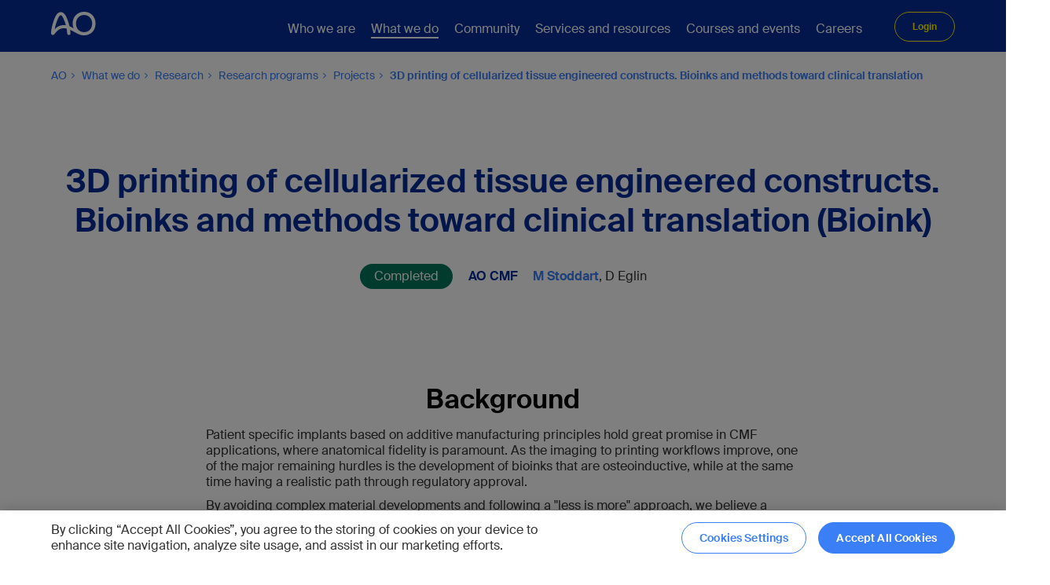

--- FILE ---
content_type: text/html; charset=utf-8
request_url: https://www.aofoundation.org/what-we-do/research-innovation/research-programs/projects/3d-printing-of-cellularized-tissue-engineered-constructs
body_size: 21987
content:



<!DOCTYPE html>
<!--[if lt IE 7]>      <html class="no-js lt-ie9 lt-ie8 lt-ie7"> <![endif]-->
<!--[if IE 7]>         <html class="no-js lt-ie9 lt-ie8"> <![endif]-->
<!--[if IE 8]>         <html class="no-js lt-ie9"> <![endif]-->
<!--[if gt IE 8]><!-->
<html class="no-js" lang="en">
<!--<![endif]-->
<head>
<link href="https://media.aofoundation.org/-/media/base-themes/core-libraries/styles/optimized-min.css?rev=48c0ea15e1ff402fb730f847fa4b8107&t=20211008T131944Z&hash=F30F0A7A6024A2721FC597EFC6BAE846" rel="stylesheet"><link href="https://media.aofoundation.org/-/media/base-themes/main-theme/styles/optimized-min.css?rev=74dc725b43f3467294a6e7bce957b989&t=20220419T085323Z&hash=2C1C191FC494F5477BA82B272BC6DC51" rel="stylesheet"><link href="https://media.aofoundation.org/-/media/themes/aocd/bootstrapgrid/styles/pre-optimized-min.css?rev=079bbc1acbc34ba6ae95173c8b709fe8&t=20220413T071610Z&hash=E53D086A2903093FDE923F9449BA5BC4" rel="stylesheet"><link href="https://media.aofoundation.org/-/media/themes/aocd/clinicaldivision/styles/pre-optimized-min.css?rev=5d86bc5c3eac451f920e61d782e1ab9a&t=20251127T103318Z&hash=56F3526327F27BF90F797BD7B0B47253" rel="stylesheet">

    
    



<title>3D printing of cellularized tissue engineered constructs. Bioinks and methods toward clinical translation (Bioink)</title>

<script type="text/javascript">
// Define dataLayer and the gtag function.
window.dataLayer = window.dataLayer || [];
function gtag(){dataLayer.push(arguments);}

// Set default consent to 'denied' as a placeholder
// Determine actual values based on your own requirements
gtag('consent', 'default', {
  'ad_storage': 'denied',
  'ad_user_data': 'denied',
  'ad_personalization': 'denied',
  'analytics_storage': 'denied',
  'wait_for_update': 1000
});
</script>
<!-- Google Tag Manager -->
<script>(function(w,d,s,l,i){w[l]=w[l]||[];w[l].push({'gtm.start':
new Date().getTime(),event:'gtm.js'});var f=d.getElementsByTagName(s)[0],
j=d.createElement(s),dl=l!='dataLayer'?'&l='+l:'';j.async=true;j.src=
'https://www.googletagmanager.com/gtm.js?id='+i+dl;f.parentNode.insertBefore(j,f);
})(window,document,'script','dataLayer','GTM-NK3GGVM');</script>
<!-- End Google Tag Manager -->

<link rel="stylesheet" href="https://fonts.googleapis.com/css?family=Open+Sans:300,400,600,700%7CDroid+Serif:400,700" media="all">





<script type="application/ld+json">
{
"@context": "https://schema.org",
"@type": "MedicalSpecialty",
"medicalSpecialty": "Surgery"
}
</script>

<script type="text/javascript">
document.addEventListener("DOMContentLoaded", function(event) {
const attributeValue = 'noreferrer'; // Replace with your desired value
const anchortags = document.querySelectorAll(`a[rel*="${attributeValue}"]`);

anchortags.forEach(function(tag) {
	var hrefValue = tag.href;
	var relValue = tag.rel;
		
	if(hrefValue.toLowerCase().indexOf("aofoundation.org")>-1 && relValue) {
		relValue = relValue.replace('noreferrer','');
		if(relValue)
		  relValue = relValue.trim();
		tag.rel = relValue;
		
	}
    
});
});
</script>

<!-- CookiePro Cookies Consent Notice start for aofoundation.org -->

<script src="https://cookie-cdn.cookiepro.com/scripttemplates/otSDKStub.js" data-document-language="true" type="text/javascript" charset="UTF-8" data-domain-script="37c72042-2a92-44ca-817f-e622f119d3c5" ></script>                                                                                                                                                                                                                             
<script type="text/javascript">
function OptanonWrapper() {
   // callback onLoad and onConsent change
   window.dataLayer = window.dataLayer || [];
   window.dataLayer.push({
      event: 'OneTrustGroupsUpdated',
   });  
}
</script>

<script type="text/plain" class="optanon-category-C0002">
    
	// Function to set a cookie
	function setCookie(name, value, days) {
		const d = new Date();
		d.setTime(d.getTime() + (days*24*60*60*1000));
		const expires = "expires="+ d.toUTCString();
		document.cookie = name + "=" + value + ";" + expires + ";path=/";
	}
 
	// Function to get a cookie by name
	function getCookie(name) {
		const cname = name + "=";
		const decodedCookie = decodeURIComponent(document.cookie);
		const ca = decodedCookie.split(';');
		for(let i = 0; i < ca.length; i++) {
			let c = ca[i];
			while (c.charAt(0) === ' ') {
				c = c.substring(1);
			}
			if (c.indexOf(cname) === 0) {
				return c.substring(cname.length, c.length);
			}
		}
		return "";
	}
	
		var virtualFolder = document.querySelectorAll('.component.homepage-logo.col-12>.component-content>a')[0].getAttribute("href");
		var virtualFolderCookie = getCookie("SC_VIRTUAL_FOLDER");

		if(document.cookie.indexOf('SC_TRACKING_CONSENT') == -1 || document.cookie.indexOf('SC_VIRTUAL_FOLDER') == -1 || (virtualFolderCookie!=virtualFolder))
		{
			var siteName = "";

			if(virtualFolder.length<=3)
			{
				virtualFolder = "";
			}

			setCookie('SC_ANALYTICS_GLOBAL_COOKIE',"",-1);
			setCookie('SC_TRACKING_CONSENT',"",-1);		
			setCookie('SC_VIRTUAL_FOLDER',virtualFolder,365);

            fetch(`${virtualFolder}/api/trackingconsent/giveconsent`)
			.then(response => {
			if (response.ok && virtualFolder == '/trauma') {
				window.location.reload();
			}
		        });			
		}
	
	
</script>

<!-- CookiePro Cookies Consent Notice end for aofoundation.org -->

    <meta name="viewport" content="width=device-width, initial-scale=1" />


<meta name="robots" content="index, follow" />

<link rel="canonical" href="https://www.aofoundation.org/what-we-do/research-innovation/research-programs/projects/3d-printing-of-cellularized-tissue-engineered-constructs" />
    <link href="/-/media/project/aocd/shared/logos/ao_favicon_small.ico?rev=e61d0bccbdb44b04bf7fe4bfa44eafec" rel="shortcut icon" />








<meta property="twitter:title"  content="3D printing of cellularized tissue engineered constructs. Bioinks and methods toward clinical translation (Bioink)"><meta property="twitter:card"  content="summary_large_image">



<meta property="og:type"  content="Project"><meta property="og:image"  content="https://www.aofoundation.org/-/media/project/aocd/migrated-images/aof/images/projects/ari_project_bioink.png?rev=6c65504915214d1180ea0d64e1a01d99"><meta property="og:title"  content="3D printing of cellularized tissue engineered constructs. Bioinks and methods toward clinical translation (Bioink)"><meta property="og:url"  content="https://www.aofoundation.org/what-we-do/research-innovation/research-programs/projects/3d-printing-of-cellularized-tissue-engineered-constructs">
</head>
<body class="default-device bodyclass">
    



<!-- Google Tag Manager (noscript) -->
<noscript><iframe src="https://www.googletagmanager.com/ns.html?id=GTM-NK3GGVM" height="0" width="0" style="display:none;visibility:hidden"></iframe></noscript>
<!-- End Google Tag Manager (noscript) -->




    
<!-- #wrapper -->
<div id="wrapper">
    <!-- #header -->
    <header>
        <div id="header" class="">
            


<div class="component container blue-background col-12">

  <div class="component-content" data-label="" data-button-label="">



<div class="component row-splitter">
        <div class="">
            <div >
                
<div class="row component column-splitter">
        <div class="col-2">
            
<div class="component homepage-logo col-12">
  <div class="component-content">

    <a href='/' title='3D printing of cellularized tissue engineered constructs. Bioinks and methods toward clinical translation (Bioink)'><img src="https://media.aofoundation.org/-/media/project/aocd/shared/logos/ao_logo.svg?h=68&amp;iar=0&amp;w=178&amp;rev=8d18243ed2f747d9aca7e126ad061560" alt="AO Foundation logo" width="178" height="68" data-variantitemid="{5616CF9C-9386-417A-A336-A1812B4EB14F}" data-variantfieldname="Image" /></a>

  </div>
</div>

<div class="component image file-type-icon-media-link col-12">
    <div class="component-content">
<div class="field-image"><a title="Mobile logo" href="/"><img src="https://media.aofoundation.org/-/media/project/aocd/shared/logos/ao_logos_178x68px_190823_01_blue.svg?h=68&amp;iar=0&amp;w=178&amp;rev=f0a8133a1f6a4cb0813d1bcde8cbbcbd" alt="AO Foundation blue logo" width="178" height="68" data-variantitemid="{CC2846DE-7660-4F6D-90D1-7BBEA1F8901A}" data-variantfieldname="Image" /></a></div>    </div>
</div>

        </div>
        <div class="col-12 col-xl-9">
            
    <div class="component navigation navigation-title col-12">
        <div class="component-content">
            <nav>

<ul class="clearfix">
        <li class=" level1 submenu item0 odd first active rel-level1">
<div class="navigation-title field-navigationtitle"><a title="Who we are" href="/who-we-are">Who we are</a></div>
<ul class="clearfix">
        <li class=" level2 submenu item0 odd first rel-level2">
<div class="navigation-title field-navigationtitle"><a title="About AO" href="/who-we-are/about-ao">About the AO</a></div>
<ul class="clearfix">
        <li class=" level3 submenu item0 odd first rel-level3">
<div class="navigation-title field-navigationtitle"><a title="AO Access diversity inclusion and mentorship" href="/who-we-are/about-ao/ao-access-diversity-inclusion-and-mentorship">AO Access</a></div>
<ul class="clearfix">
        <li class=" level4 item0 odd first rel-level4">
<div class="navigation-title field-navigationtitle"><a title="Mentorship" href="/who-we-are/about-ao/ao-access-diversity-inclusion-and-mentorship/mentorship">Mentorship</a></div>        </li>
        <li class=" level4 item1 even rel-level4">
<div class="navigation-title field-navigationtitle"><a title="Breaking Biases Pathway" href="/who-we-are/about-ao/ao-access-diversity-inclusion-and-mentorship/Breaking-Biases-Pathway">Breaking Biases Pathway</a></div>        </li>
        <li class=" level4 item2 odd rel-level4">
<div class="navigation-title field-navigationtitle"><a title="The Powe of Choice Pathway" href="/who-we-are/about-ao/ao-access-diversity-inclusion-and-mentorship/The-Powe-of-Choice-Pathway">The Powe of Choice Pathway</a></div>        </li>
        <li class=" level4 item3 even rel-level4">
<div class="navigation-title field-navigationtitle"><a title="Podcast" href="/who-we-are/about-ao/ao-access-diversity-inclusion-and-mentorship/podcast">Podcast</a></div>        </li>
        <li class=" level4 item4 odd rel-level4">
<div class="navigation-title field-navigationtitle"><a title="Voices for change" href="/who-we-are/about-ao/ao-access-diversity-inclusion-and-mentorship/voices-for-change">Voices for change</a></div>        </li>
        <li class=" level4 item5 even rel-level4">
<div class="navigation-title field-navigationtitle"><a title="AO Access webinars " href="/who-we-are/about-ao/ao-access-diversity-inclusion-and-mentorship/ao-access-webinars">Webinars</a></div>        </li>
        <li class=" level4 item6 odd rel-level4">
<div class="navigation-title field-navigationtitle"><a title="AO Access featured in the FacultyFocus " href="/who-we-are/about-ao/ao-access-diversity-inclusion-and-mentorship/ao-access-featured-in">Featured in FacultyFocus</a></div>        </li>
        <li class=" level4 item7 even rel-level4">
<div class="navigation-title field-navigationtitle"><a title="Organizational structure" href="/who-we-are/about-ao/ao-access-diversity-inclusion-and-mentorship/organizational-structure">Organizational structure</a></div>        </li>
        <li class=" level4 item8 odd rel-level4">
<div class="navigation-title field-navigationtitle"><a title="Liasons" href="/who-we-are/about-ao/ao-access-diversity-inclusion-and-mentorship/Liasons">AO Access Liasons</a></div>        </li>
        <li class=" level4 item9 even rel-level4">
<div class="navigation-title field-navigationtitle"><a title="Partnerships" href="/who-we-are/about-ao/ao-access-diversity-inclusion-and-mentorship/partnerships">Partnerships</a></div>        </li>
        <li class=" level4 item10 odd last rel-level4">
<div class="navigation-title field-navigationtitle"><a title="News" href="/who-we-are/about-ao/ao-access-diversity-inclusion-and-mentorship/News">News</a></div>        </li>
</ul>
        </li>
        <li class=" level3 item1 even rel-level3">
<div class="navigation-title field-navigationtitle"><a title="The AO Foundation and DePuy Synthes collaboration" href="/who-we-are/about-ao/AO-DePuySynthes-collaboration">The AO Foundation and DePuy Synthes collaboration</a></div>        </li>
        <li class=" level3 item2 odd rel-level3">
<div class="navigation-title field-navigationtitle"><a title="AO Annual Report" href="/who-we-are/about-ao/AO-Annual-Report">AO Annual Report</a></div>        </li>
        <li class=" level3 submenu item3 even rel-level3">
<div class="navigation-title field-navigationtitle"><a title="AO archive and history" href="/who-we-are/about-ao/ao-archive-and-history">AO archive and history</a></div>
<ul class="clearfix">
        <li class=" level4 item0 odd first rel-level4">
<div class="navigation-title field-navigationtitle"><a title="AO history conversations" href="/who-we-are/about-ao/ao-archive-and-history/AO-history-conversations">AO history conversations</a></div>        </li>
        <li class=" level4 item1 even last rel-level4">
<div class="navigation-title field-navigationtitle"><a title="News" href="/who-we-are/about-ao/ao-archive-and-history/news">News</a></div>        </li>
</ul>
        </li>
        <li class=" level3 item4 odd rel-level3">
<div class="navigation-title field-navigationtitle"><a title="AO Center tour" href="/who-we-are/about-ao/ao-center-tour">AO Center tour</a></div>        </li>
        <li class=" level3 item5 even rel-level3">
<div class="navigation-title field-navigationtitle"><a title="Corporate social responsibility" href="/who-we-are/about-ao/corporate-social-responsibility">Corporate social responsibility</a></div>        </li>
        <li class=" level3 submenu item6 odd rel-level3">
<div class="navigation-title field-navigationtitle"><a title="Disaster response" href="/who-we-are/about-ao/disaster-response">Disaster response</a></div>
<ul class="clearfix">
        <li class=" level4 item0 odd first rel-level4">
<div class="navigation-title field-navigationtitle"><a title="Management of Limb Injuries" href="/who-we-are/about-ao/disaster-response/management-of-limb-injuries">Management of Limb Injuries</a></div>        </li>
        <li class=" level4 item1 even rel-level4">
<div class="navigation-title field-title"><a title="Early Rehabilitation" href="/who-we-are/about-ao/disaster-response/early-rehabilitation"> Early Rehabilitation In Conflicts and Disasters</a></div>        </li>
        <li class=" level4 item2 odd last rel-level4">
<div class="navigation-title field-navigationtitle"><a title="recorded-webinars" href="/who-we-are/about-ao/disaster-response/recorded-webinars">Recorded webinars</a></div>        </li>
</ul>
        </li>
        <li class=" level3 item7 even rel-level3">
<div class="navigation-title field-navigationtitle"><a title="Ethics and Compliance Committee" href="/who-we-are/about-ao/ethics-and-compliance-committee">Ethics and Compliance Committee</a></div>        </li>
        <li class=" level3 submenu item8 odd rel-level3">
<div class="navigation-title field-navigationtitle"><a title="Organizational structure and governance" href="/who-we-are/about-ao/organizational-structure-and-governance">Organizational structure and governance</a></div>
<ul class="clearfix">
        <li class=" level4 item0 odd first rel-level4">
<div class="navigation-title field-navigationtitle"><a title="AO Executive Committee" href="/who-we-are/about-ao/organizational-structure-and-governance/ao-executive-committee">AO Executive Committee</a></div>        </li>
        <li class=" level4 item1 even rel-level4">
<div class="navigation-title field-navigationtitle"><a title="AO Foundation Board" href="/who-we-are/about-ao/organizational-structure-and-governance/ao-foundation-board">AO Foundation Board</a></div>        </li>
        <li class=" level4 item2 odd rel-level4">
<div class="navigation-title field-navigationtitle"><a title="AO Presidents" href="/who-we-are/about-ao/organizational-structure-and-governance/ao-presidents">AO Presidents</a></div>        </li>
        <li class=" level4 item3 even last rel-level4">
<div class="navigation-title field-navigationtitle"><a title="Assembly of Trustees" href="/who-we-are/about-ao/organizational-structure-and-governance/assembly-of-trustees">Assembly of Trustees</a></div>        </li>
</ul>
        </li>
        <li class=" level3 item9 even last rel-level3">
<div class="navigation-title field-navigationtitle"><a title="News" href="/who-we-are/about-ao/news">News</a></div>        </li>
</ul>
        </li>
        <li class=" level2 item1 even last rel-level2">
<div class="navigation-title field-navigationtitle"><a title="Contact" href="/who-we-are/contact">Contact</a></div>        </li>
</ul>
        </li>
        <li class=" level1 submenu item1 even rel-level1">
<div class="navigation-title field-navigationtitle"><a title="What we do" href="/what-we-do">What we do</a></div>
<ul class="clearfix">
        <li class=" level2 submenu item0 odd first rel-level2">
<div class="navigation-title field-navigationtitle"><a title="Research innovation" href="/what-we-do/research-innovation">Research</a></div>
<ul class="clearfix">
        <li class=" level3 submenu item0 odd first rel-level3">
<div class="navigation-title field-navigationtitle"><a title="About" href="/what-we-do/research-innovation/about">About AO Research Institute Davos</a></div>
<ul class="clearfix">
        <li class=" level4 item0 odd first rel-level4">
<div class="navigation-title field-navigationtitle"><a title="Advisory committee" href="/what-we-do/research-innovation/about/ari-advisory-committee">ARI advisory committee</a></div>        </li>
        <li class=" level4 item1 even rel-level4">
<div class="navigation-title field-navigationtitle"><a title="Publications and activity reports" href="/what-we-do/research-innovation/about/publications-and-activity-reports">ARI publications and activity reports</a></div>        </li>
        <li class=" level4 item2 odd rel-level4">
<div class="navigation-title field-navigationtitle"><a title="Awards" href="/what-we-do/research-innovation/about/awards">Awards, honors and societies</a></div>        </li>
        <li class=" level4 item3 even rel-level4">
<div class="navigation-title field-navigationtitle"><a title="Contact and staff" href="/what-we-do/research-innovation/about/contact-and-staff">Contact and staff</a></div>        </li>
        <li class=" level4 item4 odd rel-level4">
<div class="navigation-title field-navigationtitle"><a title="Diversity, Equity, Inclusion, and Accessibility (DEIA)" href="/what-we-do/research-innovation/about/diversity-and-inclusion">Diversity and inclusion</a></div>        </li>
        <li class=" level4 item5 even rel-level4">
<div class="navigation-title field-navigationtitle"><a title="ARI Orthopaedics conferences and ARI Abstracts" href="/what-we-do/research-innovation/about/ARI-Orthopaedics-conferences-and-ARI-Abstracts">ARI Orthopaedics Conferences and ARI Abstracts</a></div>        </li>
        <li class=" level4 item6 odd rel-level4">
<div class="navigation-title field-navigationtitle"><a title="Quality management" href="/what-we-do/research-innovation/about/quality-management">Quality management</a></div>        </li>
        <li class=" level4 item7 even rel-level4">
<div class="navigation-title field-navigationtitle"><a title="Videos" href="/what-we-do/research-innovation/about/videos">Videos</a></div>        </li>
        <li class=" level4 item8 odd last rel-level4">
<div class="navigation-title field-navigationtitle"><a title="News" href="/what-we-do/research-innovation/about/news">News</a></div>        </li>
</ul>
        </li>
        <li class=" level3 submenu item1 even rel-level3">
<div class="navigation-title field-navigationtitle"><a title="CRO services and resources" href="/what-we-do/research-innovation/cro-services-and-resources">CRO services and resources</a></div>
<ul class="clearfix">
        <li class=" level4 item0 odd first rel-level4">
<div class="navigation-title field-navigationtitle"><a title="Biomechanical testing and modelling" href="/what-we-do/research-innovation/cro-services-and-resources/biomechanical-testing-and-modelling">Biomechanical testing and modelling</a></div>        </li>
        <li class=" level4 item1 even rel-level4">
<div class="navigation-title field-navigationtitle"><a title="Histology tissue morphology and microscopy" href="/what-we-do/research-innovation/cro-services-and-resources/histology-tissue-morphology-and-microscopy">Histology, tissue morphology and microscopy</a></div>        </li>
        <li class=" level4 item2 odd rel-level4">
<div class="navigation-title field-navigationtitle"><a title="Infection studies" href="/what-we-do/research-innovation/cro-services-and-resources/infection-studies">Infection studies</a></div>        </li>
        <li class=" level4 item3 even rel-level4">
<div class="navigation-title field-navigationtitle"><a title="Medical imaging" href="/what-we-do/research-innovation/cro-services-and-resources/medical-imaging">Medical imaging</a></div>        </li>
        <li class=" level4 item4 odd rel-level4">
<div class="navigation-title field-navigationtitle"><a title="Preclinical surgery" href="/what-we-do/research-innovation/cro-services-and-resources/preclinical-surgery">Preclinical surgery</a></div>        </li>
        <li class=" level4 item5 even last rel-level4">
<div class="navigation-title field-navigationtitle"><a title="Tissue engineering and cell biology" href="/what-we-do/research-innovation/cro-services-and-resources/tissue-engineering-and-cell-biology">Tissue engineering and cell biology</a></div>        </li>
</ul>
        </li>
        <li class=" level3 submenu item2 odd rel-level3">
<div class="navigation-title field-navigationtitle"><a title="How to get involved" href="/what-we-do/research-innovation/how-to-get-involved">How to get involved</a></div>
<ul class="clearfix">
        <li class=" level4 item0 odd first rel-level4">
<div class="navigation-title field-navigationtitle"><a title="AO Research Institute Davos internships and guest research visits" href="/what-we-do/research-innovation/how-to-get-involved/ao-research-institute-davos-internships-and-guest-research-visits">ARI internships and guest research visits</a></div>        </li>
        <li class=" level4 item1 even rel-level4">
<div class="navigation-title field-navigationtitle"><a title="AO Research Institute Davos medical research fellowships" href="/what-we-do/research-innovation/how-to-get-involved/ao-research-institute-davos-medical-research-fellowships">ARI medical research fellowships</a></div>        </li>
        <li class=" level4 item2 odd rel-level4">
<div class="navigation-title field-navigationtitle"><a title="AO Research Institute Davos veterinary internships" href="/what-we-do/research-innovation/how-to-get-involved/ari-veterinary-internships">ARI veterinary internships</a></div>        </li>
        <li class=" level4 item3 even rel-level4">
<div class="navigation-title field-navigationtitle"><a title="AO Research Institute Davos veterinary research fellowships" href="/what-we-do/research-innovation/how-to-get-involved/ari-veterinary-research-fellowships">ARI veterinary research fellowships</a></div>        </li>
        <li class=" level4 item4 odd rel-level4">
<div class="navigation-title field-navigationtitle"><a title="Collaborations" href="/what-we-do/research-innovation/how-to-get-involved/collaborations">Collaborations</a></div>        </li>
        <li class=" level4 item5 even rel-level4">
<div class="navigation-title field-navigationtitle"><a title="Courses for students" href="/what-we-do/research-innovation/how-to-get-involved/courses-for-students">Courses for students</a></div>        </li>
        <li class=" level4 item6 odd last rel-level4">
<div class="navigation-title field-navigationtitle"><a title="Eligible funders" href="/what-we-do/research-innovation/how-to-get-involved/eligible-funders">Eligible funders</a></div>        </li>
</ul>
        </li>
        <li class=" level3 submenu item3 even rel-level3">
<div class="navigation-title field-navigationtitle"><a title="Research programs" href="/what-we-do/research-innovation/research-programs">Research programs</a></div>
<ul class="clearfix">
        <li class=" level4 item0 odd first rel-level4">
<div class="navigation-title field-navigationtitle"><a title="Biomedical Development" href="/what-we-do/research-innovation/research-programs/biomedical-development">Biomedical Development</a></div>        </li>
        <li class=" level4 item1 even rel-level4">
<div class="navigation-title field-navigationtitle"><a title="Preclinical Services" href="/what-we-do/research-innovation/research-programs/preclinical-services">Preclinical Services</a></div>        </li>
        <li class=" level4 item2 odd rel-level4">
<div class="navigation-title field-navigationtitle"><a title="Regenerative Orthopaedics" href="/what-we-do/research-innovation/research-programs/regenerative-orthopaedics">Regenerative Orthopaedics</a></div>        </li>
        <li class=" level4 item3 even last rel-level4">
<div class="navigation-title field-navigationtitle"><a title="Projects" href="/what-we-do/research-innovation/research-programs/projects">Projects</a></div>        </li>
</ul>
        </li>
        <li class=" level3 item4 odd rel-level3">
<div class="navigation-title field-navigationtitle"><a title="Research grants" href="/what-we-do/research-innovation/Research-grants">Research grants</a></div>        </li>
        <li class=" level3 item5 even rel-level3">
<div class="navigation-title field-navigationtitle"><a title="Solutions" href="/what-we-do/research-innovation/solutions">Solutions</a></div>        </li>
        <li class=" level3 item6 odd last rel-level3">
<div class="navigation-title field-navigationtitle"><a title="ARI Orthopaedics" href="/what-we-do/research-innovation/ARI-Orthopaedics">ARI Orthopaedics</a></div>        </li>
</ul>
        </li>
        <li class=" level2 submenu item1 even rel-level2">
<div class="navigation-title field-navigationtitle"><a title="Innovation Translation" href="/what-we-do/innovation-translation">Innovation</a></div>
<ul class="clearfix">
        <li class=" level3 submenu item0 odd first rel-level3">
<div class="navigation-title field-navigationtitle"><a title="AO innovation funding" href="/what-we-do/innovation-translation/innovation-funding">AO Innovation Funding</a></div>
<ul class="clearfix">
        <li class=" level4 item0 odd first rel-level4">
<div class="navigation-title field-navigationtitle"><a title="Portfolio" href="/what-we-do/innovation-translation/innovation-funding/portfolio">Portfolio</a></div>        </li>
        <li class=" level4 item1 even last rel-level4">
<div class="navigation-title field-navigationtitle"><a title="Innovation funding governance" href="/what-we-do/innovation-translation/innovation-funding/Innovation-funding-governance">Innovation funding governance</a></div>        </li>
</ul>
        </li>
        <li class=" level3 submenu item1 even rel-level3">
<div class="navigation-title field-navigationtitle"><a title="AO Technical Commission" href="/what-we-do/innovation-translation/ao-technical-commission">AO Technical Commission</a></div>
<ul class="clearfix">
        <li class=" level4 item0 odd first rel-level4">
<div class="navigation-title field-navigationtitle"><a title="AO Approved Solutions" href="/what-we-do/innovation-translation/ao-technical-commission/AO-Approved-Solutions">AO Approved Solutions</a></div>        </li>
        <li class=" level4 item1 even rel-level4">
<div class="navigation-title field-navigationtitle"><a title="AO TC Meet the Experts" href="/what-we-do/innovation-translation/ao-technical-commission/ao-tc-meet-the-experts">Meet the Experts</a></div>        </li>
        <li class=" level4 item2 odd rel-level4">
<div class="navigation-title field-navigationtitle"><a title="AO TC Experts Symposia" href="/what-we-do/innovation-translation/ao-technical-commission/ao-tc-experts-symposia">Experts Symposia</a></div>        </li>
        <li class=" level4 item3 even rel-level4">
<div class="navigation-title field-navigationtitle"><a title="AO TC Innovation Awards" href="/what-we-do/innovation-translation/ao-technical-commission/ao-tc-innovation-awards">Innovation Awards</a></div>        </li>
        <li class=" level4 item4 odd last rel-level4">
<div class="navigation-title field-navigationtitle"><a title="AO TC history" href="/what-we-do/innovation-translation/ao-technical-commission/ao-technical-commission-history">History</a></div>        </li>
</ul>
        </li>
        <li class=" level3 submenu item2 odd rel-level3">
<div class="navigation-title field-navigationtitle"><a title="Clinical Evidence" href="/what-we-do/innovation-translation/clinical-evidence">Clinical Evidence</a></div>
<ul class="clearfix">
        <li class=" level4 item0 odd first rel-level4">
<div class="navigation-title field-navigationtitle"><a title="Clinical Operations" href="/what-we-do/innovation-translation/clinical-evidence/clinical-operations">Clinical Operations</a></div>        </li>
        <li class=" level4 item1 even last rel-level4">
<div class="navigation-title field-navigationtitle"><a title="Medical Scientific Affairs" href="/what-we-do/innovation-translation/clinical-evidence/medical-scientific-affairs">Medical Scientific Affairs</a></div>        </li>
</ul>
        </li>
        <li class=" level3 item3 even rel-level3">
<div class="navigation-title field-navigationtitle"><a title="Knowledge Forums" href="/what-we-do/innovation-translation/Knowledge-Forums">Knowledge Forums</a></div>        </li>
        <li class=" level3 item4 odd rel-level3">
<div class="navigation-title field-navigationtitle"><a title="Latest innovations" href="/what-we-do/innovation-translation/Latest-innovations">Latest innovations</a></div>        </li>
        <li class=" level3 item5 even rel-level3">
<div class="navigation-title field-navigationtitle"><a title="Meet the Team" href="/what-we-do/innovation-translation/meet-the-team">Meet the team</a></div>        </li>
        <li class=" level3 item6 odd rel-level3">
<div class="navigation-title field-navigationtitle"><a title="Videos" href="/what-we-do/innovation-translation/videos">Videos</a></div>        </li>
        <li class=" level3 item7 even last rel-level3">
<div class="navigation-title field-navigationtitle"><a title="News AO ITC" href="/what-we-do/innovation-translation/News">News</a></div>        </li>
</ul>
        </li>
        <li class=" level2 submenu item2 odd last rel-level2">
<div class="navigation-title field-navigationtitle"><a title="Education" href="/what-we-do/education">Education</a></div>
<ul class="clearfix">
        <li class=" level3 submenu item0 odd first rel-level3">
<div class="navigation-title field-navigationtitle"><a title="Topic Areas" href="/what-we-do/education/topic-areas">Topic Areas</a></div>
<ul class="clearfix">
        <li class=" level4 item0 odd first rel-level4">
<div class="navigation-title field-navigationtitle"><a title="AO Video" href="/what-we-do/education/topic-areas/ao-video">AO Video</a></div>        </li>
        <li class=" level4 item1 even rel-level4">
<div class="navigation-title field-navigationtitle"><a title="Apps and online platforms" href="/what-we-do/education/topic-areas/apps-and-online-platforms">Apps and online platforms</a></div>        </li>
        <li class=" level4 item2 odd rel-level4">
<div class="navigation-title field-navigationtitle"><a title="Curriculum Development" href="/what-we-do/education/topic-areas/curriculum-development">Curriculum Development</a></div>        </li>
        <li class=" level4 item3 even rel-level4">
<div class="navigation-title field-navigationtitle"><a title="E-learning" href="/what-we-do/education/topic-areas/e-learning">E-learning</a></div>        </li>
        <li class=" level4 item4 odd rel-level4">
<div class="navigation-title field-navigationtitle"><a title="Faculty Development" href="/what-we-do/education/topic-areas/faculty-development">Faculty Development</a></div>        </li>
        <li class=" level4 item5 even rel-level4">
<div class="navigation-title field-navigationtitle"><a title="Medical education research and engagement" href="/what-we-do/education/topic-areas/medical-education-research-and-engagement">Medical education research and engagement</a></div>        </li>
        <li class=" level4 item6 odd rel-level4">
<div class="navigation-title field-navigationtitle"><a title="Publishing and Faculty Support Media" href="/what-we-do/education/topic-areas/publishing-and-faculty-support-media">Publishing and Faculty Support Media</a></div>        </li>
        <li class=" level4 item7 even last rel-level4">
<div class="navigation-title field-navigationtitle"><a title="CME accreditation and compliance" href="/what-we-do/education/topic-areas/cme-accreditation-and-compliance">CME accreditation and compliance</a></div>        </li>
</ul>
        </li>
        <li class=" level3 submenu item1 even rel-level3">
<div class="navigation-title field-navigationtitle"><a title="Services and resources" href="/what-we-do/education/services-and-resources">Services &amp; resources</a></div>
<ul class="clearfix">
        <li class=" level4 item0 odd first last rel-level4">
<div class="navigation-title field-navigationtitle"><a title="Glossary" href="/what-we-do/education/services-and-resources/glossary">Glossary</a></div>        </li>
</ul>
        </li>
        <li class=" level3 submenu item2 odd last rel-level3">
<div class="navigation-title field-navigationtitle"><a title="About the AO Education Institute" href="/what-we-do/education/about-the-aoei">About</a></div>
<ul class="clearfix">
        <li class=" level4 item0 odd first rel-level4">
<div class="navigation-title field-navigationtitle"><a title="Advisory Committee" href="/what-we-do/education/about-the-aoei/advisory-committee">AO Education Institute Advisory Committee</a></div>        </li>
        <li class=" level4 item1 even last rel-level4">
<div class="navigation-title field-navigationtitle"><a title="Team" href="/what-we-do/education/about-the-aoei/team">Team</a></div>        </li>
</ul>
        </li>
</ul>
        </li>
</ul>
        </li>
        <li class=" level1 submenu item2 odd rel-level1">
<div class="navigation-title field-navigationtitle"><a title="Our community" href="/our-community">Community</a></div>
<ul class="clearfix">
        <li class=" level2 item0 odd first last rel-level2">
<div class="navigation-title field-navigationtitle"><a title="AO-NextGen" href="/our-community/AO-NextGen">AO NextGen</a></div>        </li>
</ul>
        </li>
        <li class=" level1 submenu item3 even rel-level1">
<div class="navigation-title field-navigationtitle"><a title="Our services and resources" href="/our-services-and-resources">Services and resources</a></div>
<ul class="clearfix">
        <li class=" level2 item0 odd first rel-level2">
<div class="navigation-title field-navigationtitle"><a title="AO Approved Solutions" href="/our-services-and-resources/AO-Approved-Solutions">AO Approved Solutions</a></div>        </li>
        <li class=" level2 item1 even rel-level2">
<div class="navigation-title field-navigationtitle"><a title="AO Milestones" href="/our-services-and-resources/AO-Milestones">AO Milestones</a></div>        </li>
        <li class=" level2 item2 odd rel-level2">
<div class="navigation-title field-navigationtitle"><a title="myAO" href="/our-services-and-resources/myAO">myAO</a></div>        </li>
        <li class=" level2 submenu item3 even rel-level2">
<div class="navigation-title field-navigationtitle"><a title="AO In-Hospital" href="/our-services-and-resources/ao-in-hospital">AO In-Hospital</a></div>
<ul class="clearfix">
        <li class=" level3 item0 odd first rel-level3">
<div class="navigation-title field-navigationtitle"><a title="AO In-Hospital Trauma" href="/our-services-and-resources/ao-in-hospital/AO-In-Hospital-Trauma">AO In-Hospital Trauma</a></div>        </li>
        <li class=" level3 item1 even rel-level3">
<div class="navigation-title field-navigationtitle"><a title="In-Hospital_Spine_Redirect" href="/our-services-and-resources/ao-in-hospital/In-Hospital_Spine_Redirect">AO In-Hospital Spine</a></div>        </li>
        <li class=" level3 item2 odd last rel-level3">
<div class="navigation-title field-navigationtitle"><a title="AO In-Hospital for Operating Room Personnel" href="/our-services-and-resources/ao-in-hospital/ao-in-hospital-for-orp">AO In-Hospital for ORP</a></div>        </li>
</ul>
        </li>
        <li class=" level2 submenu item4 odd rel-level2">
<div class="navigation-title field-navigationtitle"><a title="AO PEER" href="/our-services-and-resources/ao-peer">AO PEER</a></div>
<ul class="clearfix">
        <li class=" level3 submenu item0 odd first rel-level3">
<div class="navigation-title field-navigationtitle"><a title="AO PEER platform" href="/our-services-and-resources/ao-peer/platform">Platform</a></div>
<ul class="clearfix">
        <li class=" level4 item0 odd first rel-level4">
<div class="navigation-title field-navigationtitle"><a title="Fundamentals of research" href="/our-services-and-resources/ao-peer/platform/fundamentals-of-research">Fundamentals of research</a></div>        </li>
        <li class=" level4 item1 even rel-level4">
<div class="navigation-title field-navigationtitle"><a title="Critical reading" href="/our-services-and-resources/ao-peer/platform/critical-reading">Critical Reading</a></div>        </li>
        <li class=" level4 item2 odd rel-level4">
<div class="navigation-title field-navigationtitle"><a title="Grant writing Study protocol" href="/our-services-and-resources/ao-peer/platform/grant-writing-study-protocol">Grant writing/study protocol</a></div>        </li>
        <li class=" level4 item3 even rel-level4">
<div class="navigation-title field-navigationtitle"><a title="Study management" href="/our-services-and-resources/ao-peer/platform/study-management">Study management</a></div>        </li>
        <li class=" level4 item4 odd rel-level4">
<div class="navigation-title field-navigationtitle"><a title="Data management" href="/our-services-and-resources/ao-peer/platform/data-management">Data management</a></div>        </li>
        <li class=" level4 item5 even rel-level4">
<div class="navigation-title field-navigationtitle"><a title="Statistics" href="/our-services-and-resources/ao-peer/platform/statistics">Statistics</a></div>        </li>
        <li class=" level4 item6 odd last rel-level4">
<div class="navigation-title field-navigationtitle"><a title="Publishing" href="/our-services-and-resources/ao-peer/platform/publishing">Publishing</a></div>        </li>
</ul>
        </li>
        <li class=" level3 item1 even last rel-level3">
<div class="navigation-title field-navigationtitle"><a title="Who is behind AO PEER" href="/our-services-and-resources/ao-peer/who-is-behind-ao-peer">Who is behind AO PEER?</a></div>        </li>
</ul>
        </li>
        <li class=" level2 item5 even rel-level2">
<div class="navigation-title field-navigationtitle"><a title="AO Companion" href="/our-services-and-resources/AO-Companion">AO Companion</a></div>        </li>
        <li class=" level2 item6 odd rel-level2">
<div class="navigation-title field-navigationtitle"><a title="AO College" href="/our-services-and-resources/ao-college">AO College</a></div>        </li>
        <li class=" level2 submenu item7 even rel-level2">
<div class="navigation-title field-navigationtitle"><a title="AO Surgery Reference Landing" href="/our-services-and-resources/ao-surgery-reference">AO Surgery Reference</a></div>
<ul class="clearfix">
        <li class=" level3 item0 odd first last rel-level3">
<div class="navigation-title field-navigationtitle"><a title="AO Surgery Reference news" href="/our-services-and-resources/ao-surgery-reference/AO-Surgery-Reference-news">News</a></div>        </li>
</ul>
        </li>
        <li class=" level2 item8 odd last rel-level2">
<div class="navigation-title field-navigationtitle"><a title="AO Clinical Study Hub" href="/our-services-and-resources/ao-clinical-study-hub">Clinical Study Hub</a></div>        </li>
</ul>
        </li>
        <li class=" level1 submenu item4 odd rel-level1">
<div class="navigation-title field-navigationtitle"><a title="Our courses and events" href="/courses-and-events">Courses and events</a></div>
<ul class="clearfix">
        <li class=" level2 item0 odd first rel-level2">
<div class="navigation-title field-navigationtitle"><a title="AO Davos Courses" href="/courses-and-events/AO-Davos-Courses">AO Davos Courses</a></div>        </li>
        <li class=" level2 item1 even last rel-level2">
<div class="navigation-title field-navigationtitle"><a title="Course finder" href="/courses-and-events/course-finder">Course finder</a></div>        </li>
</ul>
        </li>
        <li class=" level1 submenu item5 even last rel-level1">
<div class="navigation-title field-navigationtitle"><a title="Careers" href="/Careers">Careers</a></div>
<ul class="clearfix">
        <li class=" level2 item0 odd first rel-level2">
<div class="navigation-title field-navigationtitle"><a title="Jobs at the AO" href="/Careers/Jobs-at-the-AO">Jobs at the AO</a></div>        </li>
        <li class=" level2 item1 even rel-level2">
<div class="navigation-title field-navigationtitle"><a title="How to apply" href="/Careers/How-to-apply">How to apply</a></div>        </li>
        <li class=" level2 submenu item2 odd last rel-level2">
<div class="navigation-title field-navigationtitle"><a title="Lehrstellen" href="/Careers/Lehrstellen">Lehrstellen</a></div>
<ul class="clearfix">
        <li class=" level3 item0 odd first rel-level3">
<div class="navigation-title field-navigationtitle"><a title="kaufmann_kauffrau_efz" href="/Careers/Lehrstellen/kaufmann-kauffrau-efz">Kauffrau/-mann (EFZ)</a></div>        </li>
        <li class=" level3 item1 even rel-level3">
<div class="navigation-title field-navigationtitle"><a title="laborant-laborantin-efz" href="/Careers/Lehrstellen/laborant-laborantin-efz">Laborant:in EFZ</a></div>        </li>
        <li class=" level3 item2 odd rel-level3">
<div class="navigation-title field-navigationtitle"><a title="informatiker-informatikerin-efz" href="/Careers/Lehrstellen/informatiker-informatikerin-efz">Informatiker:in EFZ</a></div>        </li>
        <li class=" level3 item3 even rel-level3">
<div class="navigation-title field-navigationtitle"><a title="polymechaniker-polymechanikerin-efz" href="/Careers/Lehrstellen/polymechaniker-polymechanikerin-efz">Polymechaniker:in EFZ</a></div>        </li>
        <li class=" level3 item4 odd last rel-level3">
<div class="navigation-title field-navigationtitle"><a title="tierpfleger-tierpflegerin-efz" href="/Careers/Lehrstellen/tierpfleger-tierpflegerin-efz">Tierpfleger:in EFZ</a></div>        </li>
</ul>
        </li>
</ul>
        </li>
</ul>
            </nav>
        </div>
    </div>

        </div>
        <div class="col-12">
            
<div class="component login-link col-12">
  <div class="component-content">
<form action="/identity/externallogin?authenticationType=AOPingFederate&amp;ReturnUrl=%2fidentity%2fexternallogincallback%3fReturnUrl%3d%252fwhat-we-do%252fresearch-innovation%252fresearch-programs%252fprojects%252f3d-printing-of-cellularized-tissue-engineered-constructs%26sc_site%3daof%26authenticationSource%3dDefault&amp;sc_site=aof" method="post">      <button type="submit">Login</button>
</form>  </div>
</div>
        </div>
</div>
            </div>
        </div>
        <div class="">
            <div >
                <div>
    <script type="module" src="https://static.cloud.coveo.com/atomic/v2/atomic.esm.js"></script>
    <script type="module" src="/js/main.js"></script>
    <atomic-search-interface id="standaloneSearchBox">
      <atomic-search-box class="search-box" redirection-url="/search-results#sortCriteria=@startdate ascending" data-search-page-id="3f106a27-ef0c-4a6c-9377-9faef905439b">
        <atomic-search-box-query-suggestions max-without-query="5" max-with-query="5"></atomic-search-box-query-suggestions>
      </atomic-search-box>
    </atomic-search-interface>
</div>

<style>
  :root {
    /* Primary colors */
    --atomic-primary: #1372ec;
    --atomic-primary-light: #399ffe;
    --atomic-primary-dark: #1a50ad;
    --atomic-on-primary: #ffffff;
    --atomic-ring-primary: rgba(19, 114, 236, 0.5);
    /* Neutral colors */
    --atomic-neutral-dark: #626971;
    --atomic-neutral: #e5e8e8;
    --atomic-neutral-light: #f6f7f9;
    /* Semantic colors */
    --atomic-background: #ffffff;
    --atomic-on-background: #282829;
    --atomic-success: #12a244;
    --atomic-error: #ce3f00;
    --atomic-visited: #752e9c;
    /* Custom colors */
    --custom-black: #000000;
    /* Border radius */
    --atomic-border-radius: 4px;
    --atomic-border-radius-md: 8px;
    --atomic-border-radius-lg: 12px;
    --atomic-border-radius-xl: 16px;
    /* Text size */
    --atomic-text-base: 14px;
    --atomic-text-sm: 12px;
    --atomic-text-lg: 16px;
    --atomic-text-xl: 18px;
    --atomic-text-2xl: 24px;
    --atomic-line-height-ratio: 1.5;
    /* Layout */
    /* --atomic-layout-spacing-x: 1.5rem;
        --atomic-layout-spacing-y: 1rem; */
    /* Fonts */
    --atomic-font-family-primary: 'Suisse Intl',sans-serif;
    --atomic-font-family-secondary: "Lato", "Helvetica Neue", Helvetica, Arial, sans-serif, sans-serif;
    --atomic-font-bold: 700;
  }

  /* Searchbox */
  #coveo-atomic-search-box atomic-search-layout.header-search-layout {
    display: block;
    margin-top: 30px;
  }

  .search-box {
    height: 39px;
    margin-top: 30px;
    padding-left: 20px;
    position: relative;
    left: -6px;
  }

    .search-box::part(wrapper) {
      border-radius: 10px;
      box-shadow: none;
      border-color: var(--atomic-neutral);
    }

    .search-box::part(input) {
      padding: 0 15px 0 15px;
      font-family: Arial,sans-serif;
    }

    .search-box::part(submit-button) {
      width: 52px;
      /* border-top-right-radius: 10px;
      border-bottom-right-radius: 10px;*/
      background: url('https://media.aofoundation.org/-/media/themes/aocd/clinicaldivision/images/icons/icon-search.svg') no-repeat 50% 50% #3b7ff6;
    }

    .search-box::part(submit-icon) {
      display: none;
    }

    .search-box::part(suggestions-wrapper) {
      border-radius: 0;
      border: thin solid #7e8c9a;
    }

    .search-box::part(recent-query-icon) {
      display: none;
    }

    .search-box::part(suggestion-divider) {
      display: none;
    }

    .search-box::part(suggestion) {
      /* padding: 24px 12px;*/
      font-size: 16px;
      font-weight: 700;
      font-family: arial, sans-serif;
      color: var(--custom-black);
      border-top: 1px solid #fafafa;
    }

    .search-box::part(recent-query-text) {
      font-size: 16px;
      font-weight: 700;
      font-family: arial, sans-serif;
      color: var(--custom-black);
    }

  .layout-section[section="main"] {
    padding: 0 15px;
  }

  /*layout-section-status, query-summary, refine-toggle, and atomic-breadbox */
  atomic-search-layout .layout-section[section='status'] {
    display: flex;
    flex-direction: column;
    align-items: flex-start;
  }

  /*@media only screen and (min-width:1024px){
      atomic-search-layout .layout-section[section='status']>* {
        display: none;
    }
  }*/

  atomic-search-layout .layout-section .query-summary {
    margin-bottom: 20px;
    order: 1;
    align-self: flex-start;
  }

  .query-summary::part(container) {
    font-size: 16px;
    line-height: 1.25;
    line-height: 1.5;
    font-weight: 700;
  }

  atomic-search-layout .layout-section .refine-toggle {
    display: inline-block;
    margin-bottom: 40px;
    order: 2;
  }

  atomic-search-layout .layout-section .breadbox {
    margin-bottom: 15px;
  }

  .breadbox {
    width: 100%;
    order: 3;
    padding: 0 0 10px;
    flex-wrap: wrap;
    border-bottom: solid 1px #3b7ff6;
    min-height: 40px;
  }

    .breadbox::part(label) {
      padding: 10px 8px 10px 0;
    }

    .breadbox::part(breadcrumb-button) {
      padding: 8px 12px;
    }
    /*
  .breadbox::part(show-less)::after{
    content: "Show less"
  }*/

    .breadbox::part(show-more) {
      padding: 8px;
    }

    .breadbox::part(show-less) {
      padding: 8px;
    }

    .breadbox::part(breadcrumb-label) {
      margin-right: 8px;
    }

    .breadbox::part(clear) {
      color: #3b7ff6;
      font-weight: 400;
      padding: 8px;
    }

  .refine-toggle::part(button) {
    font-family: var(--atomic-font-family-secondary);
    background-color: #edf0f6;
    border: none;
    font-size: 16px;
    font-weight: 700;
    color: #3b7ff6;
    padding: 12px 70px 12px 30px;
    border-radius: 10px;
    position: relative;
    cursor: pointer;
  }

    .refine-toggle::part(button)::after {
      content: '';
      width: 25px;
      height: 25px;
      position: absolute;
      right: 20px;
      background-image: url(https://media.aofoundation.org/-/media/themes/aocd/clinicaldivision/images/feather_filter.svg);
      background-size: cover;
    }

  /* Facets modal */
  atomic-refine-modal::part(filter-section) {
    display: none;
  }

  atomic-refine-modal::part(header-ruler) {
    display: none;
  }

  atomic-refine-modal::part(body) {
    min-width: 100%;
  }

  atomic-refine-modal::part(header) {
    max-width: none;
  }

  atomic-refine-modal::part(title) {
    display: none;
  }

  atomic-refine-modal::part(close-icon) {
    display: none;
  }

  atomic-refine-modal::part(close-button) {
    position: relative;
  }

    atomic-refine-modal::part(close-button)::after {
      content: "Back";
      background: 0 0;
      border: none;
      color: #3b7ff6;
      font-weight: 700;
      position: relative;
      padding-left: 20px;
    }

    atomic-refine-modal::part(close-button)::before {
      content: "";
      position: absolute;
      left: 3px;
      top: 0;
      bottom: 0;
      margin: auto;
      width: 10px;
      height: 10px;
      border-bottom: 2px solid #3b7ff6;
      border-left: 2px solid #3b7ff6;
      -webkit-transform: rotate(45deg);
      transform: rotate(45deg);
    }
  /* Facets */
  .page-intro-title {
    margin: 5px 0;
    font-weight: 600;
  }

  .coveo-facet-column {
    padding: 0 15px;
  }

  .coveo-facet {
    margin-bottom: 30px !important;
    border-bottom: solid 1px #042d98;
    padding: 0;
    border-radius: 2px;
  }

  @media screen and (min-width:300px) and (max-width:1023px) {
    .coveo-facet {
      border-bottom: solid 1px #042d98;
      padding: 0;
      border-radius: 2px;
      margin-bottom: 0px !important;
    }
  }

  .coveo-facet::part(input-apply-button) {
    margin: 29.5px 0 16px 0;
  }

  .coveo-facet::part(facet) {
    border: 0;
    padding: 0;
  }

  .coveo-facet::part(label-button) {
    font-size: 16px;
    line-height: 1.25;
    font-weight: 700;
    color: #042d98;
    padding: 0 0 20px;
    display: inline-flex;
    width: calc(100% - 15px);
  }

  .coveo-facet::part(clear-button) {
    /*display: inline-flex;
    width: 15px;
    justify-content: flex-end;
    height: 20px;
    padding: 0;*/
    position: relative;
    top: -8px;
    left: -8px;
    font-size: 14px
  }

  /*  .coveo-facet::part(clear-button)::after {
    content: url("data:image/svg+xml,%3Csvg focusable='false' color='%233b7ff6' enable-background='new 0 0 13 13' viewBox='0 0 13 13' xmlns='http://www.w3.org/2000/svg' role='img' aria-label='Clear' class='coveo-facet-header-eraser-svg'%3E%3Ctitle%3EClear%3C/title%3E%3Cg fill='currentColor'%3E%3Cpath d='m7.881 6.501 4.834-4.834c.38-.38.38-1.001 0-1.381s-1.001-.38-1.381 0l-4.834 4.834-4.834-4.835c-.38-.38-1.001-.38-1.381 0s-.38 1.001 0 1.381l4.834 4.834-4.834 4.834c-.38.38-.38 1.001 0 1.381s1.001.38 1.381 0l4.834-4.834 4.834 4.834c.38.38 1.001.38 1.381 0s .38-1.001 0-1.381z'%3E%3C/path%3E%3C/g%3E%3C/svg%3E");
    width: 15px;
  }*/

  .coveo-facet::part(clear-button-icon) {
    /*display: none;*/
    width: 18px;
    height: 10px;
  }

  .coveo-facet::part(values) {
    margin: 0;
    padding-bottom: 23px;
  }

  .coveo-facet::part(search-clear-button) {
    height: 38.4px;
    position: relative;
    top: 22px;
  }

  .coveo-facet::part(search-wrapper), .coveo-facet::part(search-input) {
    height: 38.4px;
    position: relative;
    /*top: 22px;*/
  }

  .coveo-facet::part(search-icon) {
    display: none;
  }

  .coveo-facet::part(search-wrapper) {
    margin-bottom: 12px;
  }

  .coveo-facet::part(value-checkbox-label) {
    padding: 0 20px 0 34px;
    height: 34px;
  }

  /* .coveo-facet::part(label-button-icon) {
    display: none;
  } */

  .coveo-facet::part(value-checkbox) {
    width: 24px;
    height: 24px;
    border: 1px solid #3b7ff6;
    border-radius: 5px;
    left: 0;
  }

    .coveo-facet::part(value-checkbox)::after {
      content: '';
      height: 100%;
      width: 100%;
      background-color: #fff;
      position: absolute;
      border-radius: 4px;
    }

  .coveo-facet::part(value-checkbox-checked)::before {
    content: '';
    background-image: url("data:image/svg+xml;charset=UTF-8,%3csvg xmlns:xlink='http://www.w3.org/1999/xlink' focusable='false' enable-background='new 0 0 11 11' viewBox='0 0 11 11' xmlns='http://www.w3.org/2000/svg' role='img' aria-label='Exclusion' class='coveo-facet-value-checkbox-svg' width='11' height='11' %3e%3ctitle%3eExclusion%3c/title%3e%3cg class='coveo-more-svg' fill='none'%3e%3cpath d='m10.083 4.583h-3.666v-3.666c0-.524-.393-.917-.917-.917s-.917.393-.917.917v3.667h-3.666c-.524-.001-.917.392-.917.916s.393.917.917.917h3.667v3.667c-.001.523.392.916.916.916s.917-.393.917-.917v-3.666h3.667c.523 0 .916-.393.916-.917-.001-.524-.394-.917-.917-.917z' fill='none'%3e%3c/path%3e%3c/g%3e%3cg class='coveo-line-svg' fill='none'%3e%3cpath d='m10 6.5h-9c-.552 0-1-.448-1-1 0-.552.448-1 1-1h9c .552 0 1 .448 1 1 0 .552-.448 1-1 1z' fill='none'%3e%3c/path%3e%3c/g%3e%3cg class='coveo-exclusion-svg' fill='none'%3e%3cpath d='m9.233 7.989-2.489-2.489 2.489-2.489c.356-.356.356-.889 0-1.244-.356-.356-.889-.356-1.244 0l-2.489 2.489-2.489-2.489c-.356-.356-.889-.356-1.244 0-.356.356-.356.889 0 1.244l2.489 2.489-2.489 2.489c-.356.356-.356.889 0 1.244.356.356.889.356 1.244 0l2.489-2.489 2.489 2.489c.356.356.889.356 1.244 0 .356-.355.356-.889 0-1.244z' fill='none'%3e%3c/path%3e%3c/g%3e%3cg class='coveo-hook-svg' fill='%233B7FF6'%3e%3cpath d='m10.252 2.213c-.155-.142-.354-.211-.573-.213-.215.005-.414.091-.561.24l-4.873 4.932-2.39-2.19c-.154-.144-.385-.214-.57-.214-.214.004-.415.09-.563.24-.148.147-.227.343-.222.549.005.207.093.4.249.542l2.905 2.662c.168.154.388.239.618.239h.022.003c.237-.007.457-.101.618-.266l5.362-5.428c.148-.148.228-.344.223-.551s-.093-.399-.248-.542z' fill='%233B7FF6'%3e%3c/path%3e%3c/g%3e%3c/svg%3e");
    background-position: center;
    background-size: contain;
    background-repeat: no-repeat;
    position: absolute;
    z-index: 1;
    width: 20px;
    height: 15px;
    top: 2px;
  }

  .coveo-facet::part(value-label) {
    font-size: 16px;
    line-height: 1.25;
    color: #000;
  }

  .coveo-facet::part(value-count) {
    font-size: 14px;
    line-height: 1.25;
    color: #313a45;
    margin-left: auto;
    margin-right: 5px;
    opacity: 0.5;
  }

  .coveo-facet::part(show-more), .coveo-facet::part(show-less) {
    justify-content: center;
    align-items: center;
    height: 30px;
    margin: 6.5px 0 16px;
    width: 100%;
    background: #f7f8f9;
  }

  /* .coveo-facet::part(show-more)::after {
    content: url("data:image/svg+xml,%3Csvg color='%233b7ff6' focusable='false' enable-background='new 0 0 10 6' viewBox='0 0 10 6' xmlns='http://www.w3.org/2000/svg' role='img' aria-label='Arrow Down' class='coveo-facet-more-icon-svg'%3E%3Ctitle%3EArrow Down%3C/title%3E%3Cg fill='currentColor'%3E%3Cpath d='m5 5.932c-.222 0-.443-.084-.612-.253l-4.134-4.134c-.338-.338-.338-.886 0-1.224s.886-.338 1.224 0l3.522 3.521 3.523-3.521c.336-.338.886-.338 1.224 0s .337.886-.001 1.224l-4.135 4.134c-.168.169-.39.253-.611.253z'%3E%3C/path%3E%3C/g%3E%3C/svg%3E");
    width: 10px;
  } */

  /* .coveo-facet::part(show-less)::after {
    content: url("data:image/svg+xml,%3Csvg color='%233b7ff6' focusable='false' enable-background='new 0 0 10 6' viewBox='0 0 10 6' xmlns='http://www.w3.org/2000/svg' role='img' aria-label='Arrow Up' class='coveo-facet-less-icon-svg'%3E%3Ctitle%3EArrow Up%3C/title%3E%3Cg fill='currentColor'%3E%3Cpath d='m5 .068c.222 0 .443.084.612.253l4.134 4.134c.338.338.338.886 0 1.224s-.886.338-1.224 0l-3.522-3.521-3.523 3.521c-.336.338-.886.338-1.224 0s-.337-.886.001-1.224l4.134-4.134c.168-.169.39-.253.612-.253z'%3E%3C/path%3E%3C/g%3E%3C/svg%3E");
    width: 10px;
  }*/

  /* .coveo-facet::part(show-more-less-icon) {
    display: none;
  }*/

  .coveo-timeframe-facet::part(value-label) {
    font-size: 14px !important;
  }

  /* Results */
  .result-list::part(result-list) {
    display: flex;
  }

    .result-list::part(result-list)::after {
      display: block;
      position: relative;
      top: 15px;
      content: '';
      height: 1px;
      background-color: var(--atomic-neutral);
    }

  atomic-result-link a:visited, atomic-result-link a:active {
    color: #042d98 !important;
    outline: 0;
    text-decoration: none;
  }

  /* Pagination */
  atomic-layout-section[section='pagination'] {
    margin: 100px 0 20px;
    float: right;
  }

  atomic-icon {
    width: 2.5rem !important;
    display: inline-block;
    fill: currentColor;
    aspect-ratio: 1 / 1;
    height: auto;
  }

  .pager::part(previous-button), .pager::part(next-button) {
    background-color: transparent;
    border: none;
    outline: none;
  }

  .pager::part(page-button) {
    margin: 0px 6px;
    color: #3b7ff6;
    font-size: 14px;
    font-weight: 700;
    cursor: pointer;
    border: none;
    outline: none;
  }

    .pager::part(active-page-button), .pager::part(page-button):hover {
      text-decoration: underline;
    }

  .pager::part(previous-button-icon) {
    Width: 2.5rem;
  }

  .pager::part(next-button-icon) {
    Width: 2.5rem;
  }
  @media only screen and (min-width:1024px) {
    atomic-refine-modal {
      display: none;
    }
  }

  atomic-refine-modal::part(container) {
    top: 135px;
  }
  @media only screen and (max-width:1024px) {
    .sort-by_web {
      display: none;
    }
  }
  atomic-refine-modal::part(select-wrapper) {
    top: -10px;
    display: none;
  }
  atomic-refine-modal::part(section-title section-sort-title) {
    display: none;
  }
</style>
<script>
  document.addEventListener("DOMContentLoaded", function () {
    setTimeout(() => {
      const currentURL = window.location.href;
      if (currentURL.includes('/approved/search-results')) {
        const atomicRefineModal = document.querySelector('atomic-refine-modal');
        const sortBy = atomicRefineModal?.shadowRoot.querySelector('[part="select-wrapper"]');
        const sortByText = atomicRefineModal?.shadowRoot.querySelector('[part="section-title section-sort-title"]');
        sortBy.setAttribute('style', 'display:block !important');
        sortByText.setAttribute('style', 'display:block !important');
      }
    }, 2000);
  });
</script>
            </div>
        </div>
</div>  </div>
</div>

        </div>
    </header>
    <!-- /#header -->
    <!-- #content -->
    <main>
        <div id="content" class="">
            


<div class="component breadcrumb navigation-title col-12">
  <div class="component-content">
    <nav>
      <ol itemscope itemtype="https://schema.org/BreadcrumbList">

          <li class="breadcrumb-item home" itemprop="itemListElement" itemscope itemtype="https://schema.org/ListItem">
<div class='field-navigationtitle'><a itemprop='item' href='/' title='Home'><span itemprop='name'>AO</span></a></div>                <meta itemprop="position" content="1" />
              <span class="separator"></span>
          </li>
          <li class="breadcrumb-item " itemprop="itemListElement" itemscope itemtype="https://schema.org/ListItem">
<div class='field-navigationtitle'><a itemprop='item' href='/what-we-do' title='What we do'><span itemprop='name'>What we do</span></a></div>                <meta itemprop="position" content="2" />
              <span class="separator"></span>
          </li>
          <li class="breadcrumb-item " itemprop="itemListElement" itemscope itemtype="https://schema.org/ListItem">
<div class='field-navigationtitle'><a itemprop='item' href='/what-we-do/research-innovation' title='Research innovation'><span itemprop='name'>Research</span></a></div>                <meta itemprop="position" content="3" />
              <span class="separator"></span>
          </li>
          <li class="breadcrumb-item " itemprop="itemListElement" itemscope itemtype="https://schema.org/ListItem">
<div class='field-navigationtitle'><a itemprop='item' href='/what-we-do/research-innovation/research-programs' title='Research programs'><span itemprop='name'>Research programs</span></a></div>                <meta itemprop="position" content="4" />
              <span class="separator"></span>
          </li>
          <li class="breadcrumb-item " itemprop="itemListElement" itemscope itemtype="https://schema.org/ListItem">
<div class='field-navigationtitle'><a itemprop='item' href='/what-we-do/research-innovation/research-programs/projects' title='Projects'><span itemprop='name'>Projects</span></a></div>                <meta itemprop="position" content="5" />
              <span class="separator"></span>
          </li>
          <li class="breadcrumb-item last" itemprop="itemListElement" itemscope itemtype="https://schema.org/ListItem">
<div class='field-navigationtitle'><a itemprop='item' href='/what-we-do/research-innovation/research-programs/projects/3d-printing-of-cellularized-tissue-engineered-constructs' title='3D printing of cellularized tissue engineered constructs'><span itemprop='name'>3D printing of cellularized tissue engineered constructs. Bioinks and methods toward clinical translation</span></a></div>                <meta itemprop="position" content="6" />
              <span class="separator"></span>
          </li>
      </ol>
    </nav>
  </div>
</div>



<div class="component container col-12">

  <div class="component-content" data-label="" data-button-label="">


<div class="component container clean-background col-12">

  <div class="component-content" data-label="" data-button-label="">

    <div class="component promo">
        <div class="component-content">
<div class="project-page-intro">

  <h1 class="project-page-intro-title">3D printing of cellularized tissue engineered constructs. Bioinks and methods toward clinical translation (Bioink)</h1>
  <div class="project-page-container">
    <div class="project-page-status-box"></div>
    <div class="project-page-grant">AO CMF</div>
    <div class="project-page-applicants"><span><a href="mailto:martinxyz.stoddart@aofoundationxyz.org " onmouseover="this.href=this.href.replace(/(xyz)*xyz\./g,'.');">M Stoddart</a>, D Eglin</span></div>
  </div>

</div>

        </div>
    </div>
  </div>
</div>

<div class="component container clean-background col-12">

  <div class="component-content" data-label="" data-button-label="">


<div class="component container col-12 col-md-8 offset-md-2">

  <div class="component-content" data-label="" data-button-label="">




    <div class="component rich-text col-12">
        <div class="component-content">
<h2 style="text-align: center;">Background</h2>
<p style="text-align: left;">
Patient specific implants based on additive manufacturing principles hold great promise in CMF applications, where anatomical fidelity is paramount. As the imaging to printing workflows improve, one of the major remaining hurdles is the development of bioinks that are osteoinductive, while at the same time having a realistic path through regulatory approval.
</p>
<p style="text-align: left;">By avoiding complex material developments and following a "less is more" approach, we believe a novel material with clinical approval can be obtained more rapidly. This project investigated the printability of three clinically approved natural materials based on hyaluronic acid, fibrin and collagen. Further addition of Polyphosphate nanoparticles and dexamethasone releasing microparticles was investigated, with osteogenic differentiation the measured outcome. The potential to improve the gels osteoinductive properties by the addition of simple osteoinductive molecules that are already clinically approved would have a less challenging approval process.</p>        </div>
    </div>


<div class="component image file-type-icon-media-link col-12">
    <div class="component-content">
<div class="field-image"><img src="https://media.aofoundation.org/-/media/project/aocd/aof/what-we-do/research-innovation/research-programs/projects/ari_project_bioink.png?h=212&amp;iar=0&amp;w=929&amp;rev=b48907f764ca4be2a000b5d4f88e79bc" alt="" width="929" height="212" data-variantitemid="{06FFD793-58DE-4770-8F07-57E18CDAE0FD}" data-variantfieldname="Image" /></div><span class="image-caption field-imagecaption">Schematic demonstrating the workflow used to test hydrogels for bone regeneration</span>    </div>
</div>



    <div class="component rich-text col-12">
        <div class="component-content">
<h2 style="text-align: center;">&nbsp;</h2>
<h2 style="text-align: center;">Goal</h2>
<p style="text-align: left;">To develop 3D printing of clinically relevant biopolymer hydrogel products, namely collagen type I, fibrin glue and hyaluronan for the manufacturing of cellular 3D osteogenic constructs.</p>
<p style="text-align: left;">&nbsp;</p>
<h2 style="text-align: center;">Results</h2>
<p style="text-align: left;">We have investigated several materials, with or without biological enhancers, for their bone forming capabilities both in vitro and in vivo. Surprisingly, the results of these assays often do not correlate, suggesting that current material testing algorithms are sub-optimal. Osteogenic differentiation was generally poor in all the materials tested, while polyphosphate addition appears to increase osteogenic differentiation in vitro. This project highlights the need for more suitable in vitro testing models for osteogenesis, in order to more accurately screen novel materials in the early stages of the development process.</p>
<p style="text-align: left;">&nbsp;</p>        </div>
    </div>


<div class="component divider col-12">
    <div class="component-content">
        <hr />
    </div>
</div>



<div class="component ao-accordion col-12" data-properties='{&quot;expandOnHover&quot;:false,&quot;expandedByDefault&quot;:false,&quot;speed&quot;:0,&quot;easing&quot;:&quot;swing&quot;,&quot;canOpenMultiple&quot;:false,&quot;canToggle&quot;:false,&quot;isControlEditable&quot;:false}' >
    <div class="component-content">
            <div>
                <ul class="items">
                        <li class="item">
                                <div class="toggle-header" tabindex="-1">
                                    <div class="label">
                                        

<div class="component content col-12">
    <div class="component-content">
<div class="field-heading">Publications</div>    </div>
</div>

                                    </div>
                                </div>
                                <div class="toggle-content">
                                    

<div class="component content col-12">
    <div class="component-content">
<div class="field-content"><p style="text-align: left;">Hatt LP, Thompson K, M&uuml;ller WEG, Stoddart MJ, Armiento AR. Calcium Polyphosphate Nanoparticles Act as an Effective Inorganic Phosphate Source during Osteogenic Differentiation of Human Mesenchymal Stem Cells. Int J Mol Sci. 2019 Nov 18;20(22). pii: E5801. doi: 10.3390/ijms20225801</p>
<p style="text-align: left;">Hatt LP, Armiento AR, Mys K, Thompson K, Hildebrand M, Nehrbass D, M&uuml;ller WEG, Zeiter S, Eglin D, Stoddart MJ.&nbsp; Standard in vitro evaluations of engineered bone substitutes are not sufficient to predict in vivo preclinical model outcomes.&nbsp;Acta Biomater. 2022;epub Aug 18. https://www.doi.org/10.1016/j.actbio.2022.08.021&nbsp;</p></div>    </div>
</div>

                                </div>
                        </li>
                        <li class="item">
                                <div class="toggle-header" tabindex="-1">
                                    <div class="label">
                                        

<div class="component content col-12">
    <div class="component-content">
<div class="field-heading">Presentations</div>    </div>
</div>

                                    </div>
                                </div>
                                <div class="toggle-content">
                                    

<div class="component content col-12">
    <div class="component-content">
<div class="field-content"><p style="text-align: left;">Hatt LP, Thompson K, M&uuml;lller WEG, Stoddart MJ, Armiento AR. Calcium polyphosphate-nanoparticles act as an effective inorganic phosphate source during the in vitro osteogenic differentiation of human bone marrow-derived MSCs. 2019 SBMS (oral)</p></div>    </div>
</div>

                                </div>
                        </li>
                        <li class="item">
                                <div class="toggle-header" tabindex="-1">
                                    <div class="label">
                                        

<div class="component content col-12">
    <div class="component-content">
<div class="field-heading">Partners</div>    </div>
</div>

                                    </div>
                                </div>
                                <div class="toggle-content">
                                    

<div class="component content col-12">
    <div class="component-content">
<div class="field-content"><p style="text-align: left;">Werner E G M&uuml;ller (Prof) Institute for Physiological Chemistry, University Medical Center of the Johannes Gutenberg University, Mainz, Germany</p></div>    </div>
</div>

                                </div>
                        </li>
                </ul>                            
            </div>
    </div>
</div>
  </div>
</div>
  </div>
</div>
  </div>
</div>


  <div class="component project-status-component">
<div class="d-none project-status" data-status=Completed>Completed</div>  </div>

        </div>
    </main>
    <!-- /#content -->
    <!-- #footer -->
    <footer>
        <div id="footer" class="">
            


<div class="component container dark-blue-background col-12">

  <div class="component-content" data-label="" data-button-label="">



<div class="component row-splitter">
        <div class="">
            <div >
                
<div class="row component column-splitter">
        <div class="col-12 col-md-6 col-lg-3">
            
<div class="component link-list col-12">
  <div class="component-content link-list-without-heading">
    <div>Sections</div>
        <ul>
        <li class="item0 odd first">
<div class="field-link"><a data-variantfieldname="Link" title="About the AO" href="/who-we-are/about-ao" data-variantitemid="{C6A08BD8-B657-4B42-893E-0271A487AD01}">About the AO</a></div>        </li>
        <li class="item1 even">
<div class="field-link"><a data-variantfieldname="Link" href="/who-we-are" data-variantitemid="{5737E521-B5CA-43A0-819F-B8E77FAF8B7D}">Who we are</a></div>        </li>
        <li class="item2 odd">
<div class="field-link"><a data-variantfieldname="Link" href="/what-we-do" data-variantitemid="{D9FB2380-1463-4788-A745-AC93DFF3BDCB}">What we do</a></div>        </li>
        <li class="item3 even">
<div class="field-link"><a data-variantfieldname="Link" href="/our-community" data-variantitemid="{E33F0FED-8FCA-4E6C-B13F-909EDFED0D1A}">Our community</a></div>        </li>
        <li class="item4 odd">
<div class="field-link"><a data-variantfieldname="Link" href="/our-services-and-resources" data-variantitemid="{33DB36D6-9837-4118-843E-F16D03869D3C}">Our services and resources</a></div>        </li>
        <li class="item5 even last">
<div class="field-link"><a data-variantfieldname="Link" href="/courses-and-events" data-variantitemid="{77B0F1F2-5A05-4C18-A73F-8656ED8A8D8E}">Our courses and events</a></div>        </li>
    </ul>
  </div>
</div>
        </div>
        <div class="col-12 col-md-6 col-lg-3">
            
<div class="component link-list col-12">
  <div class="component-content link-list-without-heading">
    <div>Quick links</div>
        <ul>
        <li class="item0 odd first">
<div class="field-link"><a data-variantfieldname="Link" target="_blank" rel="noopener noreferrer" href="https://surgeryreference.aofoundation.org/?_ga=2.218696400.832264301.1647851006-328279834.1641368958" data-variantitemid="{58C325AF-DD3D-402E-B91C-BC4DAED038A5}">AO Surgery Reference</a></div>        </li>
        <li class="item1 even">
<div class="field-link"><a data-variantfieldname="Link" target="_blank" rel="noopener noreferrer" href="https://aofoundation-shop.ch/de/" data-variantitemid="{F9A9BA2D-9EC4-43E4-9949-87D9661B0355}">AO webshop</a></div>        </li>
        <li class="item2 odd">
<div class="field-link"><a data-variantfieldname="Link" href="/courses-and-events/course-finder" data-variantitemid="{81D44831-FB51-4DBB-813D-8219BC11C4B3}">Course finder</a></div>        </li>
        <li class="item3 even">
<div class="field-link"><a data-variantfieldname="Link" target="_blank" rel="noopener noreferrer" href="http://aovideos.aofoundation.org/?_ga=2.166678391.832264301.1647851006-328279834.1641368958" data-variantitemid="{37175BFA-1E3D-449E-A646-4D25AC47DEEE}">AO Videos</a></div>        </li>
        <li class="item4 odd">
<div class="field-link"><a data-variantfieldname="Link" title="Become a member of an AO Clinical Division" href="https://eduevents.aofoundation.org/ao" data-variantitemid="{DC61F86A-B860-4A88-89A0-56C792E27156}">Membership</a></div>        </li>
        <li class="item5 even last">
<div class="field-link"><a data-variantfieldname="Link" target="_blank" rel="noopener noreferrer" href="https://brand.aofoundation.org/" data-variantitemid="{362F31A4-91E6-4A42-98FE-524AE946FF07}">AO brand portal</a></div>        </li>
    </ul>
  </div>
</div>
        </div>
        <div class="col-12 col-md-6 col-lg-3">
            
<div class="component link-list col-12">
  <div class="component-content link-list-without-heading">
    <div>The AO</div>
        <ul>
        <li class="item0 odd first">
<div class="field-link"><a data-variantfieldname="Link" href="/who-we-are/contact" data-variantitemid="{A0F76DB8-548D-438E-AEF5-5EDC6733AE60}">Contact</a></div>        </li>
        <li class="item1 even">
<div class="field-link"><a data-variantfieldname="Link" href="/careers" data-variantitemid="{A105F962-D1E7-49BE-8166-DD88BF8F7DFA}">Careers</a></div>        </li>
        <li class="item2 odd">
<div class="field-link"><a data-variantfieldname="Link" title="AO data privacy notice" href="https://www.aofoundation.org/AO-data-privacy-notice" data-variantitemid="{52F584F6-3D6A-41FE-B7BA-9530FF2E6F7D}">Data privacy notice</a></div>        </li>
        <li class="item3 even">
<div class="field-link"><a data-variantfieldname="Link" title="Cookie policy" href="/cookie-policy" data-variantitemid="{A51EF608-3C11-4457-9E54-B48B8B6139C3}">Cookie policy</a></div>        </li>
        <li class="item4 odd">
<div class="field-link"><a data-variantfieldname="Link" href="/disclaimer" data-variantitemid="{63A0C59C-F423-4468-8611-AC7E075CC8D3}">Disclaimer</a></div>        </li>
        <li class="item5 even last">
<div class="field-link"><a data-variantfieldname="Link" target="_blank" rel="noopener noreferrer" href="https://media.aofoundation.org/-/media//Files/gtp2503.pdf" data-variantitemid="{FC217FAC-37B5-4FE2-BEBE-16CA776AB9EF}">Terms and conditions of purchase</a></div>        </li>
    </ul>
  </div>
</div>
        </div>
        <div class="col-12 col-md-6 col-lg-3">
            
<div class="component link-list col-12">
  <div class="component-content link-list-without-heading">
    <div>Membership</div>
        <ul>
        <li class="item0 odd first last">
        </li>
    </ul>
  </div>
</div>

<div class="component link-button col-12">
    <div class="component-content">

<div class="field-link"><a data-variantfieldname="Link" target="_blank" rel="noopener noreferrer" href="https://www.aofoundation.org/our-community" data-variantitemid="{6CA7FD8F-5A09-4BA3-8417-D975CFF6C924}">Become a member</a></div>    </div>
</div>

<div class="component divider col-12 divider-whitespace">
    <div class="component-content">
        <hr />
    </div>
</div>

<div class="component link-list link-list__horizontal col-12">
  <div class="component-content link-list-without-heading">
    <div>Connect</div>
        <ul>
        <li class="item0 odd first">
<div class="field-link"><a class="link-facebook" data-variantfieldname="Link" target="_blank" rel="noopener noreferrer" href="https://www.facebook.com/AO.Foundation/" data-variantitemid="{4BB865DB-51D5-418B-AEAD-E68CF7B12D9B}">Facebook</a></div>        </li>
        <li class="item1 even">
<div class="field-link"><a class="link-instagram" data-variantfieldname="Link" target="_blank" rel="noopener noreferrer" href="https://www.instagram.com/aofoundation_official/" data-variantitemid="{3D6EC3CE-CDF8-4FEA-B9AC-D079BF280BA8}">Instagram</a></div>        </li>
        <li class="item2 odd">
<div class="field-link"><a class="link-linkedin" data-variantfieldname="Link" target="_blank" rel="noopener noreferrer" href="https://www.linkedin.com/authwall?trk=bf&amp;trkInfo=AQGT67m1dlu8CQAAAX_BEfVw7wrKZEBovlrTLpjeZawNjUqf4h9gVvWiLsfpSovNLdoEMILzoClKCSsosaWTC1fSmZtQpTin5lz73sF1e58xiEK7QjpI7na5R3xgWhzUHK83gGg=&amp;originalReferer=&amp;sessionRedirect=https%3A%2F%2Fwww.linkedin.com%2Fcompany%2Fao-foundation" data-variantitemid="{C22A31F4-24CC-4D13-A176-51509038BF13}">LinkedIn</a></div>        </li>
        <li class="item3 even">
<div class="field-link"><a class="link-twitter" data-variantfieldname="Link" target="_blank" rel="noopener noreferrer" href="https://twitter.com/aofoundation?lang=en" data-variantitemid="{458B5F95-88A3-4BD9-810F-24D3CDA5126F}">Twitter</a></div>        </li>
        <li class="item4 odd last">
<div class="field-link"><a class="link-vimeo" data-variantfieldname="Link" target="_blank" rel="noopener noreferrer" href="https://vimeo.com/aofoundation" data-variantitemid="{8681D444-D1D6-4713-97D7-7F5D7A1C453E}">Vimeo</a></div>        </li>
    </ul>
  </div>
</div>
        </div>
</div>
            </div>
        </div>
        <div class="">
            <div >
                
<div class="row component column-splitter">
        <div class="col-6 col-md-4 col-lg">
            

<div class="component image file-type-icon-media-link col-12">
    <div class="component-content">
<div class="field-image"><a title="AO Trauma" href="https://www.aofoundation.org/trauma"><img src="https://media.aofoundation.org/-/media/project/aocd/shared/logos/aotrauma.svg?iar=0&amp;rev=e27447b938404f678d43a5ca9d5293ad" alt="AO TRAUMA" data-variantitemid="{C6B3C86E-04A6-4882-9EEE-A3D1F88774CB}" data-variantfieldname="Image" /></a></div>    </div>
</div>

        </div>
        <div class="col-6 col-md-4 col-lg">
            

<div class="component image file-type-icon-media-link col-12">
    <div class="component-content">
<div class="field-image"><a title="AO Spine" href="https://www.aofoundation.org/spine"><img src="https://media.aofoundation.org/-/media/project/aocd/shared/logos/aospine.svg?iar=0&amp;rev=74b441d6dc9647c2aed712c9598fa3b8" alt="AO SPINE" data-variantitemid="{57E8C8DD-B1F2-46AB-AB31-23113DE98AA0}" data-variantfieldname="Image" /></a></div>    </div>
</div>

        </div>
        <div class="col-6 col-md-4 col-lg">
            

<div class="component image file-type-icon-media-link col-12">
    <div class="component-content">
<div class="field-image"><a title="AO CMF" href="https://www.aofoundation.org/cmf"><img src="https://media.aofoundation.org/-/media/project/aocd/shared/logos/aocmf.svg?iar=0&amp;rev=ea12a25c431346859ce8288768517513" alt="AO CMF" data-variantitemid="{9536B7B6-BEDA-48E0-9BF0-130758C89D92}" data-variantfieldname="Image" /></a></div>    </div>
</div>

        </div>
        <div class="col-6 col-md-4 col-lg">
            

<div class="component image file-type-icon-media-link col-12">
    <div class="component-content">
<div class="field-image"><a title="AO VET" href="https://www.aofoundation.org/vet"><img src="https://media.aofoundation.org/-/media/project/aocd/shared/logos/aovet.svg?iar=0&amp;rev=aff08d5177d848faa3be4e2d3eed73be" alt="AO VET" data-variantitemid="{22B069C6-596D-4A57-9C30-7CF2132A4E7C}" data-variantfieldname="Image" /></a></div>    </div>
</div>

        </div>
        <div class="col-6 col-md-4 col-lg">
            

<div class="component image file-type-icon-media-link col-12">
    <div class="component-content">
<div class="field-image"><a title="AO Recon" href="https://www.aofoundation.org/recon"><img src="https://media.aofoundation.org/-/media/project/aocd/shared/logos/aorecon.svg?iar=0&amp;rev=3a007a640fa64a608fba4235a2fe86d5" alt="AO RECON" data-variantitemid="{1A3910F2-6179-4EE9-9876-0CF87B7411AB}" data-variantfieldname="Image" /></a></div>    </div>
</div>

        </div>
        <div class="col-6 col-md-4 col-lg">
            

<div class="component image file-type-icon-media-link col-12">
    <div class="component-content">
<div class="field-image"><a title="AO Sports" href="https://www.aofoundation.org/sports"><img src="https://media.aofoundation.org/-/media/project/aocd/shared/logos/aosports.svg?iar=0&amp;rev=8ba232660d1a439089bdaeccb6256c97" alt="AO Sports" data-variantitemid="{A123AC64-A6CA-4CAE-A392-75321133DA3E}" data-variantfieldname="Image" /></a></div>    </div>
</div>

        </div>
        <div class="col-6 col-md-4 col-lg">
            

<div class="component image file-type-icon-media-link col-12">
    <div class="component-content">
    </div>
</div>

        </div>
</div>
            </div>
        </div>
        <div class="">
            <div >
                


    <div class="component rich-text col-12">
        <div class="component-content">
<div style="text-align: center;" itemtype="https://schema.org/Organization">
Copyright &copy; 2025 -
<span itemprop="name">AO Foundation</span>,
<div style="display: inline;" itemprop="address" itemtype="https://schema.org/PostalAddress">
<span itemprop="streetAddress">Clavadelerstrasse 8</span>,
<span itemprop="postalCode">7270</span>
<span itemprop="addressLocality">Davos, Switzerland</span>
</div>
<span style="display: none;" itemprop="telephone">+41 81 414 21 11</span>
</div>        </div>
    </div>

            </div>
        </div>
</div>  </div>
</div>

        </div>
    </footer>
    <!-- /#footer -->
</div>
<!-- /#wrapper -->

    










<script src="https://media.aofoundation.org/-/media/base-themes/core-libraries/scripts/optimized-min.js?rev=68a6ff822df3407d9be3d23feb6ff3f3&t=20220419T085319Z&hash=2BD12F1B96E762AEC48B1F5C947FB9F7"></script><script src="https://media.aofoundation.org/-/media/base-themes/xa-api/scripts/optimized-min.js?rev=9ffa3807cd2e4017a09f2157161f09ab&t=20220419T085321Z&hash=D7FD6CBF8557105E5CCB224FE7791419"></script><script src="https://media.aofoundation.org/-/media/base-themes/main-theme/scripts/optimized-min.js?rev=49b4ed9bc29445128938b68947995bd7&t=20220419T085322Z&hash=C8E68BC8D9641E87DCB84AE9F4627C4B"></script><script src="https://media.aofoundation.org/-/media/base-themes/components-theme/scripts/optimized-min.js?rev=557e892f226345d2ab971b5c4bffeaf8&t=20220419T085324Z&hash=73BAF61FAD598CB5A2C9302C3BAC9AA1"></script><script src="https://media.aofoundation.org/-/media/themes/aocd/clinicaldivision/scripts/pre-optimized-min.js?rev=f21bf33ed40547658ba130ecc9534165&t=20240925T030313Z&hash=D288F38AB782A260BDF59763B953578B"></script>    <!-- /#wrapper -->
</body>
</html>

--- FILE ---
content_type: text/javascript
request_url: https://static.cloud.coveo.com/atomic/v2/p-3699e07e.js
body_size: 191
content:
import{b as o}from"./p-76cdb4e5.js";const t="atomic-search-layout";const e="atomic-search-interface";const n=`${e}-no-results`;const r=`${e}-error`;const s=`${e}-search-executed`;function c(o){return`only screen and (min-width: ${o})`}function a(s,c){return o(s,c,t,e,n,r,"atomic-refine-toggle","atomic-sort-dropdown")}export{a as b,r as e,s as f,c as m,n};
//# sourceMappingURL=p-3699e07e.js.map

--- FILE ---
content_type: image/svg+xml
request_url: https://media.aofoundation.org/-/media/themes/aocd/clinicaldivision/images/icons/icon-arrow-to-top.svg
body_size: 1099
content:
<svg width="54px" height="54px" viewBox="0 0 54 54" xmlns="http://www.w3.org/2000/svg">
	<title></title>
	<g id="Design" stroke="none" stroke-width="1">
		<g id="Learn-more_lefortI_desktop">
			<g id="btn/arrow/nav/white/left">
				<g id="Group-4">
					<path d="M14.6664043,23.1895803 L23.3576068,14.6611867 C23.7128124,14.3129378 24.2871876,14.3129378 24.6423932,14.6611867 L33.3335957,23.1895803 C33.6888014,23.5378292 33.6888014,24.1009551 33.3335957,24.4492041 L32.8121236,24.9604631 C32.4569179,25.308712 31.8674277,25.308712 31.5197796,24.945644 L25.2847865,18.6104776 L25.2847865,32.7108538 C25.2847865,33.1998842 24.8766778,33.6 24.3778784,33.6 L23.6221216,33.6 C23.1233222,33.6 22.7152135,33.1998842 22.7152135,32.7108538 L22.7152135,18.6104776 L16.4802204,24.9530535 C16.1250148,25.308712 15.5430821,25.3161216 15.1878764,24.9678726 L14.6664043,24.4566136 C14.3111986,24.1009551 14.3111986,23.5378292 14.6664043,23.1895803 Z" id="Shape" style="fill: #3b7ff6">
					</path>
				</g>
			</g>
		</g>
	</g>
</svg>